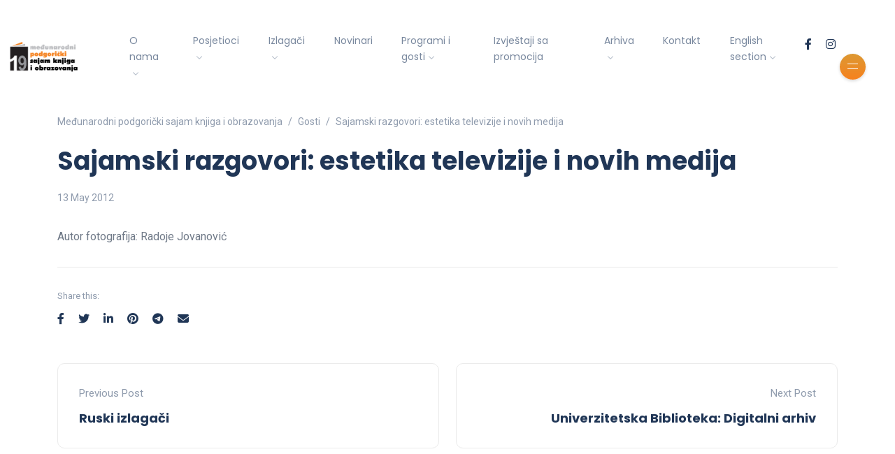

--- FILE ---
content_type: text/html; charset=UTF-8
request_url: https://sajamknjigapg.com/2012/05/sajamski-razgovori-estetika-televizije-i-novih-medija/
body_size: 17399
content:
<!DOCTYPE html>
<html dir="ltr" lang="en-US" prefix="og: https://ogp.me/ns#">
<head>
	<meta charset="UTF-8">
    <meta name="viewport" content="width=device-width, initial-scale=1.0">
    <meta http-equiv="X-UA-Compatible" content="IE=edge">
    <link rel="profile" href="http://gmpg.org/xfn/11" />
    <link rel="pingback" href="https://sajamknjigapg.com/xmlrpc.php" />
    <title>Sajamski razgovori: estetika televizije i novih medija - Međunarodni podgorički sajam knjiga i obrazovanja</title>
	<style>img:is([sizes="auto" i], [sizes^="auto," i]) { contain-intrinsic-size: 3000px 1500px }</style>
	
		<!-- All in One SEO 4.8.1.1 - aioseo.com -->
	<meta name="description" content="Autor fotografija: Radoje Jovanović" />
	<meta name="robots" content="max-image-preview:large" />
	<meta name="author" content="pgsajamknjiga"/>
	<link rel="canonical" href="https://sajamknjigapg.com/2012/05/sajamski-razgovori-estetika-televizije-i-novih-medija/" />
	<meta name="generator" content="All in One SEO (AIOSEO) 4.8.1.1" />
		<meta property="og:locale" content="en_US" />
		<meta property="og:site_name" content="Međunarodni podgorički sajam knjiga i obrazovanja -" />
		<meta property="og:type" content="article" />
		<meta property="og:title" content="Sajamski razgovori: estetika televizije i novih medija - Međunarodni podgorički sajam knjiga i obrazovanja" />
		<meta property="og:description" content="Autor fotografija: Radoje Jovanović" />
		<meta property="og:url" content="https://sajamknjigapg.com/2012/05/sajamski-razgovori-estetika-televizije-i-novih-medija/" />
		<meta property="article:published_time" content="2012-05-13T12:54:43+00:00" />
		<meta property="article:modified_time" content="2012-05-13T12:54:43+00:00" />
		<meta name="twitter:card" content="summary_large_image" />
		<meta name="twitter:title" content="Sajamski razgovori: estetika televizije i novih medija - Međunarodni podgorički sajam knjiga i obrazovanja" />
		<meta name="twitter:description" content="Autor fotografija: Radoje Jovanović" />
		<script type="application/ld+json" class="aioseo-schema">
			{"@context":"https:\/\/schema.org","@graph":[{"@type":"BlogPosting","@id":"https:\/\/sajamknjigapg.com\/2012\/05\/sajamski-razgovori-estetika-televizije-i-novih-medija\/#blogposting","name":"Sajamski razgovori: estetika televizije i novih medija - Me\u0111unarodni podgori\u010dki sajam knjiga i obrazovanja","headline":"Sajamski razgovori: estetika televizije i novih medija","author":{"@id":"https:\/\/sajamknjigapg.com\/author\/pgsajamknjiga\/#author"},"publisher":{"@id":"https:\/\/sajamknjigapg.com\/#organization"},"datePublished":"2012-05-13T13:54:43+01:00","dateModified":"2012-05-13T13:54:43+01:00","inLanguage":"en-US","mainEntityOfPage":{"@id":"https:\/\/sajamknjigapg.com\/2012\/05\/sajamski-razgovori-estetika-televizije-i-novih-medija\/#webpage"},"isPartOf":{"@id":"https:\/\/sajamknjigapg.com\/2012\/05\/sajamski-razgovori-estetika-televizije-i-novih-medija\/#webpage"},"articleSection":"Gosti, Program 2021, Promocije knjiga, Sajam 2012"},{"@type":"BreadcrumbList","@id":"https:\/\/sajamknjigapg.com\/2012\/05\/sajamski-razgovori-estetika-televizije-i-novih-medija\/#breadcrumblist","itemListElement":[{"@type":"ListItem","@id":"https:\/\/sajamknjigapg.com\/#listItem","position":1,"name":"Home","item":"https:\/\/sajamknjigapg.com\/","nextItem":{"@type":"ListItem","@id":"https:\/\/sajamknjigapg.com\/2012\/#listItem","name":"2012"}},{"@type":"ListItem","@id":"https:\/\/sajamknjigapg.com\/2012\/#listItem","position":2,"name":"2012","item":"https:\/\/sajamknjigapg.com\/2012\/","nextItem":{"@type":"ListItem","@id":"https:\/\/sajamknjigapg.com\/2012\/05\/#listItem","name":"May"},"previousItem":{"@type":"ListItem","@id":"https:\/\/sajamknjigapg.com\/#listItem","name":"Home"}},{"@type":"ListItem","@id":"https:\/\/sajamknjigapg.com\/2012\/05\/#listItem","position":3,"name":"May","item":"https:\/\/sajamknjigapg.com\/2012\/05\/","nextItem":{"@type":"ListItem","@id":"https:\/\/sajamknjigapg.com\/2012\/05\/sajamski-razgovori-estetika-televizije-i-novih-medija\/#listItem","name":"Sajamski razgovori: estetika televizije i novih medija"},"previousItem":{"@type":"ListItem","@id":"https:\/\/sajamknjigapg.com\/2012\/#listItem","name":"2012"}},{"@type":"ListItem","@id":"https:\/\/sajamknjigapg.com\/2012\/05\/sajamski-razgovori-estetika-televizije-i-novih-medija\/#listItem","position":4,"name":"Sajamski razgovori: estetika televizije i novih medija","previousItem":{"@type":"ListItem","@id":"https:\/\/sajamknjigapg.com\/2012\/05\/#listItem","name":"May"}}]},{"@type":"Organization","@id":"https:\/\/sajamknjigapg.com\/#organization","name":"lightsteelblue-snail-288243.hostingersite.com","url":"https:\/\/sajamknjigapg.com\/"},{"@type":"Person","@id":"https:\/\/sajamknjigapg.com\/author\/pgsajamknjiga\/#author","url":"https:\/\/sajamknjigapg.com\/author\/pgsajamknjiga\/","name":"pgsajamknjiga","image":{"@type":"ImageObject","@id":"https:\/\/sajamknjigapg.com\/2012\/05\/sajamski-razgovori-estetika-televizije-i-novih-medija\/#authorImage","url":"https:\/\/secure.gravatar.com\/avatar\/320f3ead2bb22ed5cbc9873cd3ee2dee?s=96&d=mm&r=g","width":96,"height":96,"caption":"pgsajamknjiga"}},{"@type":"WebPage","@id":"https:\/\/sajamknjigapg.com\/2012\/05\/sajamski-razgovori-estetika-televizije-i-novih-medija\/#webpage","url":"https:\/\/sajamknjigapg.com\/2012\/05\/sajamski-razgovori-estetika-televizije-i-novih-medija\/","name":"Sajamski razgovori: estetika televizije i novih medija - Me\u0111unarodni podgori\u010dki sajam knjiga i obrazovanja","description":"Autor fotografija: Radoje Jovanovi\u0107","inLanguage":"en-US","isPartOf":{"@id":"https:\/\/sajamknjigapg.com\/#website"},"breadcrumb":{"@id":"https:\/\/sajamknjigapg.com\/2012\/05\/sajamski-razgovori-estetika-televizije-i-novih-medija\/#breadcrumblist"},"author":{"@id":"https:\/\/sajamknjigapg.com\/author\/pgsajamknjiga\/#author"},"creator":{"@id":"https:\/\/sajamknjigapg.com\/author\/pgsajamknjiga\/#author"},"datePublished":"2012-05-13T13:54:43+01:00","dateModified":"2012-05-13T13:54:43+01:00"},{"@type":"WebSite","@id":"https:\/\/sajamknjigapg.com\/#website","url":"https:\/\/sajamknjigapg.com\/","name":"lightsteelblue-snail-288243.hostingersite.com","inLanguage":"en-US","publisher":{"@id":"https:\/\/sajamknjigapg.com\/#organization"}}]}
		</script>
		<!-- All in One SEO -->

<link rel='dns-prefetch' href='//fonts.googleapis.com' />
<link rel="alternate" type="application/rss+xml" title="Međunarodni podgorički sajam knjiga i obrazovanja &raquo; Feed" href="https://sajamknjigapg.com/feed/" />
<link rel="alternate" type="application/rss+xml" title="Međunarodni podgorički sajam knjiga i obrazovanja &raquo; Comments Feed" href="https://sajamknjigapg.com/comments/feed/" />
<link rel="alternate" type="application/rss+xml" title="Međunarodni podgorički sajam knjiga i obrazovanja &raquo; Sajamski razgovori: estetika televizije i novih medija Comments Feed" href="https://sajamknjigapg.com/2012/05/sajamski-razgovori-estetika-televizije-i-novih-medija/feed/" />
		<!-- This site uses the Google Analytics by MonsterInsights plugin v9.10.1 - Using Analytics tracking - https://www.monsterinsights.com/ -->
		<!-- Note: MonsterInsights is not currently configured on this site. The site owner needs to authenticate with Google Analytics in the MonsterInsights settings panel. -->
					<!-- No tracking code set -->
				<!-- / Google Analytics by MonsterInsights -->
		<script>
window._wpemojiSettings = {"baseUrl":"https:\/\/s.w.org\/images\/core\/emoji\/15.0.3\/72x72\/","ext":".png","svgUrl":"https:\/\/s.w.org\/images\/core\/emoji\/15.0.3\/svg\/","svgExt":".svg","source":{"concatemoji":"https:\/\/sajamknjigapg.com\/wp-includes\/js\/wp-emoji-release.min.js?ver=6.7.4"}};
/*! This file is auto-generated */
!function(i,n){var o,s,e;function c(e){try{var t={supportTests:e,timestamp:(new Date).valueOf()};sessionStorage.setItem(o,JSON.stringify(t))}catch(e){}}function p(e,t,n){e.clearRect(0,0,e.canvas.width,e.canvas.height),e.fillText(t,0,0);var t=new Uint32Array(e.getImageData(0,0,e.canvas.width,e.canvas.height).data),r=(e.clearRect(0,0,e.canvas.width,e.canvas.height),e.fillText(n,0,0),new Uint32Array(e.getImageData(0,0,e.canvas.width,e.canvas.height).data));return t.every(function(e,t){return e===r[t]})}function u(e,t,n){switch(t){case"flag":return n(e,"\ud83c\udff3\ufe0f\u200d\u26a7\ufe0f","\ud83c\udff3\ufe0f\u200b\u26a7\ufe0f")?!1:!n(e,"\ud83c\uddfa\ud83c\uddf3","\ud83c\uddfa\u200b\ud83c\uddf3")&&!n(e,"\ud83c\udff4\udb40\udc67\udb40\udc62\udb40\udc65\udb40\udc6e\udb40\udc67\udb40\udc7f","\ud83c\udff4\u200b\udb40\udc67\u200b\udb40\udc62\u200b\udb40\udc65\u200b\udb40\udc6e\u200b\udb40\udc67\u200b\udb40\udc7f");case"emoji":return!n(e,"\ud83d\udc26\u200d\u2b1b","\ud83d\udc26\u200b\u2b1b")}return!1}function f(e,t,n){var r="undefined"!=typeof WorkerGlobalScope&&self instanceof WorkerGlobalScope?new OffscreenCanvas(300,150):i.createElement("canvas"),a=r.getContext("2d",{willReadFrequently:!0}),o=(a.textBaseline="top",a.font="600 32px Arial",{});return e.forEach(function(e){o[e]=t(a,e,n)}),o}function t(e){var t=i.createElement("script");t.src=e,t.defer=!0,i.head.appendChild(t)}"undefined"!=typeof Promise&&(o="wpEmojiSettingsSupports",s=["flag","emoji"],n.supports={everything:!0,everythingExceptFlag:!0},e=new Promise(function(e){i.addEventListener("DOMContentLoaded",e,{once:!0})}),new Promise(function(t){var n=function(){try{var e=JSON.parse(sessionStorage.getItem(o));if("object"==typeof e&&"number"==typeof e.timestamp&&(new Date).valueOf()<e.timestamp+604800&&"object"==typeof e.supportTests)return e.supportTests}catch(e){}return null}();if(!n){if("undefined"!=typeof Worker&&"undefined"!=typeof OffscreenCanvas&&"undefined"!=typeof URL&&URL.createObjectURL&&"undefined"!=typeof Blob)try{var e="postMessage("+f.toString()+"("+[JSON.stringify(s),u.toString(),p.toString()].join(",")+"));",r=new Blob([e],{type:"text/javascript"}),a=new Worker(URL.createObjectURL(r),{name:"wpTestEmojiSupports"});return void(a.onmessage=function(e){c(n=e.data),a.terminate(),t(n)})}catch(e){}c(n=f(s,u,p))}t(n)}).then(function(e){for(var t in e)n.supports[t]=e[t],n.supports.everything=n.supports.everything&&n.supports[t],"flag"!==t&&(n.supports.everythingExceptFlag=n.supports.everythingExceptFlag&&n.supports[t]);n.supports.everythingExceptFlag=n.supports.everythingExceptFlag&&!n.supports.flag,n.DOMReady=!1,n.readyCallback=function(){n.DOMReady=!0}}).then(function(){return e}).then(function(){var e;n.supports.everything||(n.readyCallback(),(e=n.source||{}).concatemoji?t(e.concatemoji):e.wpemoji&&e.twemoji&&(t(e.twemoji),t(e.wpemoji)))}))}((window,document),window._wpemojiSettings);
</script>

<link rel='stylesheet' id='sbi_styles-css' href='https://sajamknjigapg.com/wp-content/plugins/instagram-feed/css/sbi-styles.min.css?ver=6.8.0' media='all' />
<style id='wp-emoji-styles-inline-css'>

	img.wp-smiley, img.emoji {
		display: inline !important;
		border: none !important;
		box-shadow: none !important;
		height: 1em !important;
		width: 1em !important;
		margin: 0 0.07em !important;
		vertical-align: -0.1em !important;
		background: none !important;
		padding: 0 !important;
	}
</style>
<link rel='stylesheet' id='wp-block-library-css' href='https://sajamknjigapg.com/wp-includes/css/dist/block-library/style.min.css?ver=6.7.4' media='all' />
<style id='wp-block-library-theme-inline-css'>
.wp-block-audio :where(figcaption){color:#555;font-size:13px;text-align:center}.is-dark-theme .wp-block-audio :where(figcaption){color:#ffffffa6}.wp-block-audio{margin:0 0 1em}.wp-block-code{border:1px solid #ccc;border-radius:4px;font-family:Menlo,Consolas,monaco,monospace;padding:.8em 1em}.wp-block-embed :where(figcaption){color:#555;font-size:13px;text-align:center}.is-dark-theme .wp-block-embed :where(figcaption){color:#ffffffa6}.wp-block-embed{margin:0 0 1em}.blocks-gallery-caption{color:#555;font-size:13px;text-align:center}.is-dark-theme .blocks-gallery-caption{color:#ffffffa6}:root :where(.wp-block-image figcaption){color:#555;font-size:13px;text-align:center}.is-dark-theme :root :where(.wp-block-image figcaption){color:#ffffffa6}.wp-block-image{margin:0 0 1em}.wp-block-pullquote{border-bottom:4px solid;border-top:4px solid;color:currentColor;margin-bottom:1.75em}.wp-block-pullquote cite,.wp-block-pullquote footer,.wp-block-pullquote__citation{color:currentColor;font-size:.8125em;font-style:normal;text-transform:uppercase}.wp-block-quote{border-left:.25em solid;margin:0 0 1.75em;padding-left:1em}.wp-block-quote cite,.wp-block-quote footer{color:currentColor;font-size:.8125em;font-style:normal;position:relative}.wp-block-quote:where(.has-text-align-right){border-left:none;border-right:.25em solid;padding-left:0;padding-right:1em}.wp-block-quote:where(.has-text-align-center){border:none;padding-left:0}.wp-block-quote.is-large,.wp-block-quote.is-style-large,.wp-block-quote:where(.is-style-plain){border:none}.wp-block-search .wp-block-search__label{font-weight:700}.wp-block-search__button{border:1px solid #ccc;padding:.375em .625em}:where(.wp-block-group.has-background){padding:1.25em 2.375em}.wp-block-separator.has-css-opacity{opacity:.4}.wp-block-separator{border:none;border-bottom:2px solid;margin-left:auto;margin-right:auto}.wp-block-separator.has-alpha-channel-opacity{opacity:1}.wp-block-separator:not(.is-style-wide):not(.is-style-dots){width:100px}.wp-block-separator.has-background:not(.is-style-dots){border-bottom:none;height:1px}.wp-block-separator.has-background:not(.is-style-wide):not(.is-style-dots){height:2px}.wp-block-table{margin:0 0 1em}.wp-block-table td,.wp-block-table th{word-break:normal}.wp-block-table :where(figcaption){color:#555;font-size:13px;text-align:center}.is-dark-theme .wp-block-table :where(figcaption){color:#ffffffa6}.wp-block-video :where(figcaption){color:#555;font-size:13px;text-align:center}.is-dark-theme .wp-block-video :where(figcaption){color:#ffffffa6}.wp-block-video{margin:0 0 1em}:root :where(.wp-block-template-part.has-background){margin-bottom:0;margin-top:0;padding:1.25em 2.375em}
</style>
<style id='classic-theme-styles-inline-css'>
/*! This file is auto-generated */
.wp-block-button__link{color:#fff;background-color:#32373c;border-radius:9999px;box-shadow:none;text-decoration:none;padding:calc(.667em + 2px) calc(1.333em + 2px);font-size:1.125em}.wp-block-file__button{background:#32373c;color:#fff;text-decoration:none}
</style>
<style id='global-styles-inline-css'>
:root{--wp--preset--aspect-ratio--square: 1;--wp--preset--aspect-ratio--4-3: 4/3;--wp--preset--aspect-ratio--3-4: 3/4;--wp--preset--aspect-ratio--3-2: 3/2;--wp--preset--aspect-ratio--2-3: 2/3;--wp--preset--aspect-ratio--16-9: 16/9;--wp--preset--aspect-ratio--9-16: 9/16;--wp--preset--color--black: #000000;--wp--preset--color--cyan-bluish-gray: #abb8c3;--wp--preset--color--white: #ffffff;--wp--preset--color--pale-pink: #f78da7;--wp--preset--color--vivid-red: #cf2e2e;--wp--preset--color--luminous-vivid-orange: #ff6900;--wp--preset--color--luminous-vivid-amber: #fcb900;--wp--preset--color--light-green-cyan: #7bdcb5;--wp--preset--color--vivid-green-cyan: #00d084;--wp--preset--color--pale-cyan-blue: #8ed1fc;--wp--preset--color--vivid-cyan-blue: #0693e3;--wp--preset--color--vivid-purple: #9b51e0;--wp--preset--gradient--vivid-cyan-blue-to-vivid-purple: linear-gradient(135deg,rgba(6,147,227,1) 0%,rgb(155,81,224) 100%);--wp--preset--gradient--light-green-cyan-to-vivid-green-cyan: linear-gradient(135deg,rgb(122,220,180) 0%,rgb(0,208,130) 100%);--wp--preset--gradient--luminous-vivid-amber-to-luminous-vivid-orange: linear-gradient(135deg,rgba(252,185,0,1) 0%,rgba(255,105,0,1) 100%);--wp--preset--gradient--luminous-vivid-orange-to-vivid-red: linear-gradient(135deg,rgba(255,105,0,1) 0%,rgb(207,46,46) 100%);--wp--preset--gradient--very-light-gray-to-cyan-bluish-gray: linear-gradient(135deg,rgb(238,238,238) 0%,rgb(169,184,195) 100%);--wp--preset--gradient--cool-to-warm-spectrum: linear-gradient(135deg,rgb(74,234,220) 0%,rgb(151,120,209) 20%,rgb(207,42,186) 40%,rgb(238,44,130) 60%,rgb(251,105,98) 80%,rgb(254,248,76) 100%);--wp--preset--gradient--blush-light-purple: linear-gradient(135deg,rgb(255,206,236) 0%,rgb(152,150,240) 100%);--wp--preset--gradient--blush-bordeaux: linear-gradient(135deg,rgb(254,205,165) 0%,rgb(254,45,45) 50%,rgb(107,0,62) 100%);--wp--preset--gradient--luminous-dusk: linear-gradient(135deg,rgb(255,203,112) 0%,rgb(199,81,192) 50%,rgb(65,88,208) 100%);--wp--preset--gradient--pale-ocean: linear-gradient(135deg,rgb(255,245,203) 0%,rgb(182,227,212) 50%,rgb(51,167,181) 100%);--wp--preset--gradient--electric-grass: linear-gradient(135deg,rgb(202,248,128) 0%,rgb(113,206,126) 100%);--wp--preset--gradient--midnight: linear-gradient(135deg,rgb(2,3,129) 0%,rgb(40,116,252) 100%);--wp--preset--font-size--small: 13px;--wp--preset--font-size--medium: 20px;--wp--preset--font-size--large: 36px;--wp--preset--font-size--x-large: 42px;--wp--preset--spacing--20: 0.44rem;--wp--preset--spacing--30: 0.67rem;--wp--preset--spacing--40: 1rem;--wp--preset--spacing--50: 1.5rem;--wp--preset--spacing--60: 2.25rem;--wp--preset--spacing--70: 3.38rem;--wp--preset--spacing--80: 5.06rem;--wp--preset--shadow--natural: 6px 6px 9px rgba(0, 0, 0, 0.2);--wp--preset--shadow--deep: 12px 12px 50px rgba(0, 0, 0, 0.4);--wp--preset--shadow--sharp: 6px 6px 0px rgba(0, 0, 0, 0.2);--wp--preset--shadow--outlined: 6px 6px 0px -3px rgba(255, 255, 255, 1), 6px 6px rgba(0, 0, 0, 1);--wp--preset--shadow--crisp: 6px 6px 0px rgba(0, 0, 0, 1);}:where(.is-layout-flex){gap: 0.5em;}:where(.is-layout-grid){gap: 0.5em;}body .is-layout-flex{display: flex;}.is-layout-flex{flex-wrap: wrap;align-items: center;}.is-layout-flex > :is(*, div){margin: 0;}body .is-layout-grid{display: grid;}.is-layout-grid > :is(*, div){margin: 0;}:where(.wp-block-columns.is-layout-flex){gap: 2em;}:where(.wp-block-columns.is-layout-grid){gap: 2em;}:where(.wp-block-post-template.is-layout-flex){gap: 1.25em;}:where(.wp-block-post-template.is-layout-grid){gap: 1.25em;}.has-black-color{color: var(--wp--preset--color--black) !important;}.has-cyan-bluish-gray-color{color: var(--wp--preset--color--cyan-bluish-gray) !important;}.has-white-color{color: var(--wp--preset--color--white) !important;}.has-pale-pink-color{color: var(--wp--preset--color--pale-pink) !important;}.has-vivid-red-color{color: var(--wp--preset--color--vivid-red) !important;}.has-luminous-vivid-orange-color{color: var(--wp--preset--color--luminous-vivid-orange) !important;}.has-luminous-vivid-amber-color{color: var(--wp--preset--color--luminous-vivid-amber) !important;}.has-light-green-cyan-color{color: var(--wp--preset--color--light-green-cyan) !important;}.has-vivid-green-cyan-color{color: var(--wp--preset--color--vivid-green-cyan) !important;}.has-pale-cyan-blue-color{color: var(--wp--preset--color--pale-cyan-blue) !important;}.has-vivid-cyan-blue-color{color: var(--wp--preset--color--vivid-cyan-blue) !important;}.has-vivid-purple-color{color: var(--wp--preset--color--vivid-purple) !important;}.has-black-background-color{background-color: var(--wp--preset--color--black) !important;}.has-cyan-bluish-gray-background-color{background-color: var(--wp--preset--color--cyan-bluish-gray) !important;}.has-white-background-color{background-color: var(--wp--preset--color--white) !important;}.has-pale-pink-background-color{background-color: var(--wp--preset--color--pale-pink) !important;}.has-vivid-red-background-color{background-color: var(--wp--preset--color--vivid-red) !important;}.has-luminous-vivid-orange-background-color{background-color: var(--wp--preset--color--luminous-vivid-orange) !important;}.has-luminous-vivid-amber-background-color{background-color: var(--wp--preset--color--luminous-vivid-amber) !important;}.has-light-green-cyan-background-color{background-color: var(--wp--preset--color--light-green-cyan) !important;}.has-vivid-green-cyan-background-color{background-color: var(--wp--preset--color--vivid-green-cyan) !important;}.has-pale-cyan-blue-background-color{background-color: var(--wp--preset--color--pale-cyan-blue) !important;}.has-vivid-cyan-blue-background-color{background-color: var(--wp--preset--color--vivid-cyan-blue) !important;}.has-vivid-purple-background-color{background-color: var(--wp--preset--color--vivid-purple) !important;}.has-black-border-color{border-color: var(--wp--preset--color--black) !important;}.has-cyan-bluish-gray-border-color{border-color: var(--wp--preset--color--cyan-bluish-gray) !important;}.has-white-border-color{border-color: var(--wp--preset--color--white) !important;}.has-pale-pink-border-color{border-color: var(--wp--preset--color--pale-pink) !important;}.has-vivid-red-border-color{border-color: var(--wp--preset--color--vivid-red) !important;}.has-luminous-vivid-orange-border-color{border-color: var(--wp--preset--color--luminous-vivid-orange) !important;}.has-luminous-vivid-amber-border-color{border-color: var(--wp--preset--color--luminous-vivid-amber) !important;}.has-light-green-cyan-border-color{border-color: var(--wp--preset--color--light-green-cyan) !important;}.has-vivid-green-cyan-border-color{border-color: var(--wp--preset--color--vivid-green-cyan) !important;}.has-pale-cyan-blue-border-color{border-color: var(--wp--preset--color--pale-cyan-blue) !important;}.has-vivid-cyan-blue-border-color{border-color: var(--wp--preset--color--vivid-cyan-blue) !important;}.has-vivid-purple-border-color{border-color: var(--wp--preset--color--vivid-purple) !important;}.has-vivid-cyan-blue-to-vivid-purple-gradient-background{background: var(--wp--preset--gradient--vivid-cyan-blue-to-vivid-purple) !important;}.has-light-green-cyan-to-vivid-green-cyan-gradient-background{background: var(--wp--preset--gradient--light-green-cyan-to-vivid-green-cyan) !important;}.has-luminous-vivid-amber-to-luminous-vivid-orange-gradient-background{background: var(--wp--preset--gradient--luminous-vivid-amber-to-luminous-vivid-orange) !important;}.has-luminous-vivid-orange-to-vivid-red-gradient-background{background: var(--wp--preset--gradient--luminous-vivid-orange-to-vivid-red) !important;}.has-very-light-gray-to-cyan-bluish-gray-gradient-background{background: var(--wp--preset--gradient--very-light-gray-to-cyan-bluish-gray) !important;}.has-cool-to-warm-spectrum-gradient-background{background: var(--wp--preset--gradient--cool-to-warm-spectrum) !important;}.has-blush-light-purple-gradient-background{background: var(--wp--preset--gradient--blush-light-purple) !important;}.has-blush-bordeaux-gradient-background{background: var(--wp--preset--gradient--blush-bordeaux) !important;}.has-luminous-dusk-gradient-background{background: var(--wp--preset--gradient--luminous-dusk) !important;}.has-pale-ocean-gradient-background{background: var(--wp--preset--gradient--pale-ocean) !important;}.has-electric-grass-gradient-background{background: var(--wp--preset--gradient--electric-grass) !important;}.has-midnight-gradient-background{background: var(--wp--preset--gradient--midnight) !important;}.has-small-font-size{font-size: var(--wp--preset--font-size--small) !important;}.has-medium-font-size{font-size: var(--wp--preset--font-size--medium) !important;}.has-large-font-size{font-size: var(--wp--preset--font-size--large) !important;}.has-x-large-font-size{font-size: var(--wp--preset--font-size--x-large) !important;}
:where(.wp-block-post-template.is-layout-flex){gap: 1.25em;}:where(.wp-block-post-template.is-layout-grid){gap: 1.25em;}
:where(.wp-block-columns.is-layout-flex){gap: 2em;}:where(.wp-block-columns.is-layout-grid){gap: 2em;}
:root :where(.wp-block-pullquote){font-size: 1.5em;line-height: 1.6;}
</style>
<link rel='stylesheet' id='contact-form-7-css' href='https://sajamknjigapg.com/wp-content/plugins/contact-form-7/includes/css/styles.css?ver=6.0.6' media='all' />
<link rel='stylesheet' id='woocommerce-layout-css' href='https://sajamknjigapg.com/wp-content/plugins/woocommerce/assets/css/woocommerce-layout.css?ver=9.8.4' media='all' />
<link rel='stylesheet' id='woocommerce-smallscreen-css' href='https://sajamknjigapg.com/wp-content/plugins/woocommerce/assets/css/woocommerce-smallscreen.css?ver=9.8.4' media='only screen and (max-width: 768px)' />
<link rel='stylesheet' id='woocommerce-general-css' href='https://sajamknjigapg.com/wp-content/plugins/woocommerce/assets/css/woocommerce.css?ver=9.8.4' media='all' />
<style id='woocommerce-inline-inline-css'>
.woocommerce form .form-row .required { visibility: visible; }
</style>
<link rel='stylesheet' id='brands-styles-css' href='https://sajamknjigapg.com/wp-content/plugins/woocommerce/assets/css/brands.css?ver=9.8.4' media='all' />
<link rel='stylesheet' id='bootstrap-css' href='https://sajamknjigapg.com/wp-content/themes/katen/css/bootstrap.min.css?ver=6.7.4' media='all' />
<link rel='stylesheet' id='font-awesome-6-css' href='https://sajamknjigapg.com/wp-content/themes/katen/css/fontawesome.min.css?ver=6.7.4' media='all' />
<link rel='stylesheet' id='font-awesome-brands-css' href='https://sajamknjigapg.com/wp-content/themes/katen/css/brands.min.css?ver=6.7.4' media='all' />
<link rel='stylesheet' id='font-awesome-solid-css' href='https://sajamknjigapg.com/wp-content/themes/katen/css/solid.min.css?ver=6.7.4' media='all' />
<link rel='stylesheet' id='simple-line-icons-css' href='https://sajamknjigapg.com/wp-content/themes/katen/css/simple-line-icons.css?ver=6.7.4' media='all' />
<link rel='stylesheet' id='slick-css' href='https://sajamknjigapg.com/wp-content/themes/katen/css/slick.css?ver=6.7.4' media='all' />
<link rel='stylesheet' id='katen-default-style-css' href='https://sajamknjigapg.com/wp-content/themes/katen/css/style.css?ver=6.7.4' media='all' />
<link rel='stylesheet' id='katen-style-css' href='https://sajamknjigapg.com/wp-content/themes/katen/style.css?ver=6.7.4' media='all' />
<link rel='stylesheet' id='katen-primary-font-css' href='//fonts.googleapis.com/css2?family=Poppins%3Aital%2Cwght%400%2C300%3B0%2C400%3B0%2C500%3B0%2C600%3B0%2C700%3B1%2C300%3B1%2C400%3B1%2C500%3B1%2C600%3B1%2C700&#038;display=swap&#038;ver=1.0.0' media='all' />
<link rel='stylesheet' id='katen-secondary-font-css' href='//fonts.googleapis.com/css2?family=Roboto%3Aital%2Cwght%400%2C300%3B0%2C400%3B0%2C500%3B0%2C700%3B1%2C300%3B1%2C400%3B1%2C500&#038;display=swap&#038;ver=1.0.0' media='all' />
<link rel='stylesheet' id='katen-theme-color-css' href='https://sajamknjigapg.com/wp-content/themes/katen/css/custom_script.css?ver=6.7.4' media='all' />
<style id='katen-theme-color-inline-css'>

            ::selection {
              color: #FFF;
              background: #f6821f;
              /* WebKit/Blink Browsers */
            }
            
            ::-moz-selection {
              color: #FFF;
              background: #f6821f;
              /* Gecko Browsers */
            }
            .slick-prev:hover,
            .slick-next:hover
            {
              background: #f6821f;
            }

            .navbar-nav li .nav-link.active,
            .contact-item .icon,
            .slick-dots li.slick-active button:before,
            .woocommerce ul.products li.product .onsale,
            .woocommerce span.onsale,
            .reading-bar
            {
              background: #f6821f;
              background: -webkit-linear-gradient(left, #f6821f 0%, #dd9933 100%);
              background: linear-gradient(to right, #f6821f 0%, #dd9933 100%);
            }

            .wc-block-grid .wc-block-grid__product-onsale
            {
              background: #f6821f !important;
              background: -webkit-linear-gradient(left, #f6821f 0%, #dd9933 100%) !important;
              background: linear-gradient(to right, #f6821f 0%, #dd9933 100%) !important;
            }

            .post .category-badge,
            .btn-default, .wp-block-search button[type=submit], 
            .widget .searchform input[type=submit], 
            .comment-reply-link, 
            .post-password-form input[type=submit], 
            input[type=submit],
            .nav-pills .nav-link.active, 
            .nav-pills .show > .nav-link,
            .woocommerce #respond input#submit, 
            .woocommerce a.button, 
            .woocommerce button.button, 
            .woocommerce input.button,
            .woocommerce #respond input#submit:hover, 
            .woocommerce a.button:hover, 
            .woocommerce button.button:hover, 
            .woocommerce input.button:hover,
            .woocommerce div.product .woocommerce-tabs ul.tabs li.active,
            .wc-block-components-form .wc-block-components-text-input input:-webkit-autofill + label,
            .wc-block-components-form .wc-block-components-text-input.is-active label,
            .wc-block-components-text-input input:-webkit-autofill + label,
            .wc-block-components-text-input.is-active label,
            body:not(.woocommerce-block-theme-has-button-styles) .wc-block-components-button:not(.is-link),
            .wp-block-button__link 
            {
              background: #f6821f;
              background: -webkit-linear-gradient(left, #f6821f 0%, #dd9933 51%, #f6821f 100%);
              background: linear-gradient(to right, #f6821f 0%, #dd9933 51%, #f6821f 100%);
              background-size: 200% auto;
            }

            .icon-button,
            .page-item .page-numbers.current,
            .page-numbers:hover,
            .comments-pagination .page-numbers.current,
            .page-links li,
            .page-links li:hover,
            .page-links a li:hover,
            .woocommerce nav.woocommerce-pagination ul li a:focus, 
            .woocommerce nav.woocommerce-pagination ul li a:hover, 
            .woocommerce nav.woocommerce-pagination ul li span.current,
            .woocommerce .widget_product_search button.wp-element-button,
            .woocommerce .woocommerce-product-search button[type=submit]:not(:disabled),
            .woocommerce .woocommerce-product-search button:not(:disabled)
            {
              background: #dd9933;
              background: -webkit-linear-gradient(bottom, #dd9933 0%, #f6821f 51%, #dd9933 100%);
              background: linear-gradient(to top, #dd9933 0%, #f6821f 51%, #dd9933 100%);
              background-size: auto 200%;
            }

            .post .post-format,
            .post .post-format-sm,
            .post.post-list-sm .thumb .number,
            .post.post-list-sm.counter:before
            {
              background: #f6821f;
              background: -webkit-linear-gradient(bottom, #f6821f 0%, #dd9933 100%);
              background: linear-gradient(to top, #f6821f 0%, #dd9933 100%);
            }

            .book {
              --color: #f6821f;
            }

            a,
            header.dark .social-icons li a:hover,
            .text-logo .dot,
            .dropdown-item:focus, .dropdown-item:hover,
            .dropdown-item.active, .dropdown-item:active,
            .canvas-menu .vertical-menu li.current-menu-item a,
            .canvas-menu .vertical-menu li .switch,
            .post .post-title a:hover,
            .post .meta a:hover,
            .post .post-bottom .more-button a:hover,
            .about-author .details h4.name a:hover,
            .comments li.comment .details h4.name a:hover,
            .comments li.trackback .details h4.name a:hover,
            .comments li.pingback .details h4.name a:hover,
            .widget ul.list li a:before,
            .widget ul.list li a:hover,
            .tags a:hover,
            .tagcloud a:hover,
            .wp-block-tag-cloud a:hover,
            .btn-simple:hover,
            .btn-light:hover,
            .breadcrumb li a:hover,
            #return-to-top:hover,
            .social-icons a:hover,
            .slick-custom-buttons:hover,
            .widget ul li a:hover,
            .widget_categories ul li a:before,
            .widget_archive ul li a:before,
            .widget_meta ul li a:before,
            .widget_pages ul li a:before,
            .widget_recent_entries ul li a:before,
            .widget_nav_menu ul li a:before,
            .widget_block ul li a:before,
            .wp-block-calendar tfoot a,
            .wp-block-archives-list li a:hover,
            .wp-block-archives-list li a:before,
            .woocommerce div.product p.price, 
            .woocommerce div.product span.price,
            .woocommerce-info::before,
            .woocommerce .woocommerce-MyAccount-navigation ul li a:hover,
            body.dark .post .post-title a:hover,
            body.dark .widget ul li a:hover,
            body.dark .social-icons a:hover
            {
                color: #f6821f;
            }

            {
                color: #f6821f !important;
            }

            .post .meta li:after,
            .woocommerce .widget_price_filter .ui-slider .ui-slider-range,
            .woocommerce .widget_price_filter .ui-slider .ui-slider-handle
            {
              background-color: #f6821f;
            }

            .tags a:hover,
            .tagcloud a:hover,
            .wp-block-tag-cloud a:hover,
            .btn-simple:hover,
            .form-control:focus, 
            .wp-block-search input[type=search]:focus, 
            .widget .searchform input[type=text]:focus, 
            .post-password-form input[type=password]:focus, 
            .comment-form-url input:focus,
            .comment-form-email input:focus,
            .comment-form-author input:focus,
            .comment-form-comment textarea:focus,
            #return-to-top:hover,
            .slick-custom-buttons:hover,
            body.dark #return-to-top:hover,
            body.dark .btn-simple:hover,
            body.dark .tags a:hover, 
            body.dark .tagcloud a:hover, 
            body.dark .wp-block-tag-cloud a:hover,
            body.dark .slick-custom-buttons:hover
            {
              border-color: #f6821f;
            }
            
            blockquote,
            .wp-block-quote,
            .wp-block-quote.is-large, .wp-block-quote.is-style-large
            {
              border-left-color: #f6821f;
            }

            .wp-block-quote.has-text-align-right 
            {
              border-right-color: #f6821f;
            }

            .woocommerce-error, .woocommerce-info, .woocommerce-message
            {
              border-top-color: #f6821f;
            }

            .lds-dual-ring:after {
              border-color: #f6821f transparent #f6821f transparent;
            }
            

            .slick-next:hover:before, .slick-next:focus:before, .slick-prev:hover:before, .slick-prev:focus:before {
                color: #dd9933;
            }
          
</style>
<script src="https://sajamknjigapg.com/wp-includes/js/jquery/jquery.min.js?ver=3.7.1" id="jquery-core-js"></script>
<script src="https://sajamknjigapg.com/wp-includes/js/jquery/jquery-migrate.min.js?ver=3.4.1" id="jquery-migrate-js"></script>
<script src="https://sajamknjigapg.com/wp-content/plugins/woocommerce/assets/js/jquery-blockui/jquery.blockUI.min.js?ver=2.7.0-wc.9.8.4" id="jquery-blockui-js" defer data-wp-strategy="defer"></script>
<script id="wc-add-to-cart-js-extra">
var wc_add_to_cart_params = {"ajax_url":"\/wp-admin\/admin-ajax.php","wc_ajax_url":"\/?wc-ajax=%%endpoint%%","i18n_view_cart":"View cart","cart_url":"https:\/\/sajamknjigapg.com\/?page_id=11","is_cart":"","cart_redirect_after_add":"no"};
</script>
<script src="https://sajamknjigapg.com/wp-content/plugins/woocommerce/assets/js/frontend/add-to-cart.min.js?ver=9.8.4" id="wc-add-to-cart-js" defer data-wp-strategy="defer"></script>
<script src="https://sajamknjigapg.com/wp-content/plugins/woocommerce/assets/js/js-cookie/js.cookie.min.js?ver=2.1.4-wc.9.8.4" id="js-cookie-js" defer data-wp-strategy="defer"></script>
<script id="woocommerce-js-extra">
var woocommerce_params = {"ajax_url":"\/wp-admin\/admin-ajax.php","wc_ajax_url":"\/?wc-ajax=%%endpoint%%","i18n_password_show":"Show password","i18n_password_hide":"Hide password"};
</script>
<script src="https://sajamknjigapg.com/wp-content/plugins/woocommerce/assets/js/frontend/woocommerce.min.js?ver=9.8.4" id="woocommerce-js" defer data-wp-strategy="defer"></script>
<link rel="https://api.w.org/" href="https://sajamknjigapg.com/wp-json/" /><link rel="alternate" title="JSON" type="application/json" href="https://sajamknjigapg.com/wp-json/wp/v2/posts/1131" /><link rel="EditURI" type="application/rsd+xml" title="RSD" href="https://sajamknjigapg.com/xmlrpc.php?rsd" />
<meta name="generator" content="WordPress 6.7.4" />
<meta name="generator" content="WooCommerce 9.8.4" />
<link rel='shortlink' href='https://sajamknjigapg.com/?p=1131' />
<link rel="alternate" title="oEmbed (JSON)" type="application/json+oembed" href="https://sajamknjigapg.com/wp-json/oembed/1.0/embed?url=https%3A%2F%2Fsajamknjigapg.com%2F2012%2F05%2Fsajamski-razgovori-estetika-televizije-i-novih-medija%2F" />
<link rel="alternate" title="oEmbed (XML)" type="text/xml+oembed" href="https://sajamknjigapg.com/wp-json/oembed/1.0/embed?url=https%3A%2F%2Fsajamknjigapg.com%2F2012%2F05%2Fsajamski-razgovori-estetika-televizije-i-novih-medija%2F&#038;format=xml" />
	<noscript><style>.woocommerce-product-gallery{ opacity: 1 !important; }</style></noscript>
	<meta name="generator" content="Elementor 3.19.2; features: e_optimized_assets_loading, e_optimized_css_loading, e_font_icon_svg, additional_custom_breakpoints, block_editor_assets_optimize, e_image_loading_optimization; settings: css_print_method-external, google_font-enabled, font_display-swap">
<link rel="icon" href="https://sajamknjigapg.com/wp-content/uploads/2025/04/cropped-sajamknjiga2025-i-32x32.jpg" sizes="32x32" />
<link rel="icon" href="https://sajamknjigapg.com/wp-content/uploads/2025/04/cropped-sajamknjiga2025-i-192x192.jpg" sizes="192x192" />
<link rel="apple-touch-icon" href="https://sajamknjigapg.com/wp-content/uploads/2025/04/cropped-sajamknjiga2025-i-180x180.jpg" />
<meta name="msapplication-TileImage" content="https://sajamknjigapg.com/wp-content/uploads/2025/04/cropped-sajamknjiga2025-i-270x270.jpg" />
<style id="kirki-inline-styles">header{background:#FFF;background-color:#FFF;background-repeat:repeat;background-position:center center;background-attachment:scroll;-webkit-background-size:cover;-moz-background-size:cover;-ms-background-size:cover;-o-background-size:cover;background-size:cover;}header:after{background-color:rgba(255, 255, 255, 0);}.single-post .main-content{margin-top:0px;}.single-cover:after{background-color:rgba(32, 54, 86, 0.6);}.main-content{margin-top:60px;}.author-page.about-author{margin-top:0px;margin-bottom:0px;}.page-header{background:#F1F8FF;background-color:#F1F8FF;background-repeat:repeat;background-position:center center;background-attachment:scroll;-webkit-background-size:cover;-moz-background-size:cover;-ms-background-size:cover;-o-background-size:cover;background-size:cover;}.page-header:after{background-color:rgba(255, 255, 255, 0);}.page-header h1{color:#203656;}</style>    
</head>

<body class="post-template-default single single-post postid-1131 single-format-standard theme-katen woocommerce-no-js elementor-default elementor-kit-7">




<!-- canvas menu -->
<div class="canvas-menu d-flex align-items-end flex-column ">
	<!-- close button -->
	<button type="button" class="btn-close " aria-label="Close"></button>

	<!-- logo -->
	<div class="logo ">
		<a href="https://sajamknjigapg.com/" class="navbar-brand logo-dark"><img src="https://sajamknjigapg.com/wp-content/uploads/2025/04/logo-19-sajam.png" alt="Međunarodni podgorički sajam knjiga i obrazovanja" width="118" height="26" /></a><a href="https://sajamknjigapg.com/" class="navbar-brand logo-light"><img src="https://sajamknjigapg.com/wp-content/uploads/2024/04/logo-18-sajam-f.png" alt="Međunarodni podgorički sajam knjiga i obrazovanja" width="118" height="26" /></a>	</div>

	<!-- menu -->
	<nav>
		<div class="menu-sajam-knjiga-container"><ul id="primary-menu" class="vertical-menu"><li id="menu-item-6664" class="menu-item menu-item-type-post_type menu-item-object-page menu-item-has-children menu-item-6664"><a href="https://sajamknjigapg.com/o-nama/">O nama</a>
<ul class="sub-menu">
	<li id="menu-item-6665" class="menu-item menu-item-type-post_type menu-item-object-page menu-item-6665"><a href="https://sajamknjigapg.com/o-nama/istorijat-i-razvoj/">Istorijat i razvoj</a></li>
	<li id="menu-item-6666" class="menu-item menu-item-type-post_type menu-item-object-page menu-item-6666"><a href="https://sajamknjigapg.com/o-nama/nagrade/">Nagrade</a></li>
	<li id="menu-item-6668" class="menu-item menu-item-type-post_type menu-item-object-page menu-item-6668"><a href="https://sajamknjigapg.com/o-nama/sajam-u-medijima/">Sajam u medijima</a></li>
	<li id="menu-item-6667" class="menu-item menu-item-type-post_type menu-item-object-page menu-item-6667"><a href="https://sajamknjigapg.com/o-nama/sajam-na-drustvenim-mrezama/">Sajam na društvenim mrežama</a></li>
</ul>
</li>
<li id="menu-item-6628" class="menu-item menu-item-type-post_type menu-item-object-page menu-item-has-children menu-item-6628"><a href="https://sajamknjigapg.com/informacije-za-posjetioce/">Posjetioci</a>
<ul class="sub-menu">
	<li id="menu-item-6631" class="menu-item menu-item-type-post_type menu-item-object-page menu-item-6631"><a href="https://sajamknjigapg.com/informacije-za-posjetioce/najave-programa/">Najave programa</a></li>
	<li id="menu-item-6630" class="menu-item menu-item-type-post_type menu-item-object-page menu-item-6630"><a href="https://sajamknjigapg.com/informacije-za-posjetioce/specijalni-popusti/">Specijalni popusti</a></li>
	<li id="menu-item-6629" class="menu-item menu-item-type-post_type menu-item-object-page menu-item-6629"><a href="https://sajamknjigapg.com/informacije-za-posjetioce/kako-do-nas/">Kako do nas</a></li>
</ul>
</li>
<li id="menu-item-6315" class="menu-item menu-item-type-post_type menu-item-object-page menu-item-has-children menu-item-6315"><a href="https://sajamknjigapg.com/informacije-za-izlagace/">Izlagači</a>
<ul class="sub-menu">
	<li id="menu-item-6633" class="menu-item menu-item-type-post_type menu-item-object-page menu-item-6633"><a href="https://sajamknjigapg.com/informacije-za-izlagace/prijavni-formular/">Prijavni formular</a></li>
	<li id="menu-item-6632" class="menu-item menu-item-type-post_type menu-item-object-page menu-item-6632"><a href="https://sajamknjigapg.com/informacije-za-izlagace/pravila-ucestvovanja/">Pravila učestvovanja</a></li>
</ul>
</li>
<li id="menu-item-6316" class="menu-item menu-item-type-post_type menu-item-object-page menu-item-6316"><a href="https://sajamknjigapg.com/za-novinare/">Novinari</a></li>
<li id="menu-item-6759" class="menu-item menu-item-type-custom menu-item-object-custom menu-item-has-children menu-item-6759"><a href="#">Programi i gosti</a>
<ul class="sub-menu">
	<li id="menu-item-6662" class="menu-item menu-item-type-post_type menu-item-object-page menu-item-6662"><a href="https://sajamknjigapg.com/prateci-programi-gosti/prateci-programi/">Prateći programi</a></li>
	<li id="menu-item-6661" class="menu-item menu-item-type-post_type menu-item-object-page menu-item-6661"><a href="https://sajamknjigapg.com/prateci-programi-gosti/gosti/">Gosti</a></li>
</ul>
</li>
<li id="menu-item-6659" class="menu-item menu-item-type-post_type menu-item-object-page menu-item-6659"><a href="https://sajamknjigapg.com/izvjestaji-sa-promocija/">Izvještaji sa promocija</a></li>
<li id="menu-item-6318" class="menu-item menu-item-type-post_type menu-item-object-page menu-item-has-children menu-item-6318"><a href="https://sajamknjigapg.com/prethodni-sajmovi/">Arhiva</a>
<ul class="sub-menu">
	<li id="menu-item-7308" class="menu-item menu-item-type-post_type menu-item-object-page menu-item-7308"><a href="https://sajamknjigapg.com/sajam-2024/">Sajam 2024</a></li>
	<li id="menu-item-6757" class="menu-item menu-item-type-post_type menu-item-object-page menu-item-6757"><a href="https://sajamknjigapg.com/sajam-2023/">Sajam 2023</a></li>
	<li id="menu-item-6756" class="menu-item menu-item-type-post_type menu-item-object-page menu-item-6756"><a href="https://sajamknjigapg.com/2022-2/">Sajam 2022</a></li>
	<li id="menu-item-6755" class="menu-item menu-item-type-post_type menu-item-object-page menu-item-6755"><a href="https://sajamknjigapg.com/2021-2/">Sajam 2021</a></li>
	<li id="menu-item-6754" class="menu-item menu-item-type-post_type menu-item-object-page menu-item-6754"><a href="https://sajamknjigapg.com/2019-2/">Sajam 2019</a></li>
	<li id="menu-item-6313" class="menu-item menu-item-type-post_type menu-item-object-page menu-item-6313"><a href="https://sajamknjigapg.com/sajam-2018/">Sajam 2018</a></li>
	<li id="menu-item-6330" class="menu-item menu-item-type-post_type menu-item-object-page menu-item-6330"><a href="https://sajamknjigapg.com/prethodni-sajmovi/sajam-2017/">Sajam 2017</a></li>
	<li id="menu-item-6329" class="menu-item menu-item-type-post_type menu-item-object-page menu-item-6329"><a href="https://sajamknjigapg.com/prethodni-sajmovi/prethodni-sajmovisajam-2016/">Sajam 2016</a></li>
	<li id="menu-item-6328" class="menu-item menu-item-type-post_type menu-item-object-page menu-item-6328"><a href="https://sajamknjigapg.com/prethodni-sajmovi/sajam-2015/">Sajam 2015</a></li>
	<li id="menu-item-6327" class="menu-item menu-item-type-post_type menu-item-object-page menu-item-6327"><a href="https://sajamknjigapg.com/prethodni-sajmovi/sajam-2014/">Sajam 2014</a></li>
	<li id="menu-item-6326" class="menu-item menu-item-type-post_type menu-item-object-page menu-item-6326"><a href="https://sajamknjigapg.com/prethodni-sajmovi/sajam-2013/">Sajam 2013</a></li>
	<li id="menu-item-6325" class="menu-item menu-item-type-post_type menu-item-object-page menu-item-6325"><a href="https://sajamknjigapg.com/prethodni-sajmovi/sajam-2012/">Sajam 2012</a></li>
	<li id="menu-item-6324" class="menu-item menu-item-type-post_type menu-item-object-page menu-item-6324"><a href="https://sajamknjigapg.com/prethodni-sajmovi/sajam-2011/">Sajam 2011</a></li>
	<li id="menu-item-6323" class="menu-item menu-item-type-post_type menu-item-object-page menu-item-6323"><a href="https://sajamknjigapg.com/prethodni-sajmovi/sajam-2010/">Sajam 2010</a></li>
	<li id="menu-item-6322" class="menu-item menu-item-type-post_type menu-item-object-page menu-item-6322"><a href="https://sajamknjigapg.com/prethodni-sajmovi/sajam-2009/">Sajam 2009</a></li>
	<li id="menu-item-6321" class="menu-item menu-item-type-post_type menu-item-object-page menu-item-6321"><a href="https://sajamknjigapg.com/prethodni-sajmovi/sajam-2008/">Sajam 2008</a></li>
	<li id="menu-item-6320" class="menu-item menu-item-type-post_type menu-item-object-page menu-item-6320"><a href="https://sajamknjigapg.com/prethodni-sajmovi/sajam-2007/">Sajam 2007</a></li>
	<li id="menu-item-6319" class="menu-item menu-item-type-post_type menu-item-object-page menu-item-6319"><a href="https://sajamknjigapg.com/prethodni-sajmovi/sajam-2006/">Sajam 2006</a></li>
</ul>
</li>
<li id="menu-item-6331" class="menu-item menu-item-type-post_type menu-item-object-page menu-item-6331"><a href="https://sajamknjigapg.com/kontakt/">Kontakt</a></li>
<li id="menu-item-6332" class="menu-item menu-item-type-post_type menu-item-object-page menu-item-has-children menu-item-6332"><a href="https://sajamknjigapg.com/english-section-2/">English section</a>
<ul class="sub-menu">
	<li id="menu-item-6333" class="menu-item menu-item-type-post_type menu-item-object-page menu-item-6333"><a href="https://sajamknjigapg.com/english-section-2/exhibitors/">Exhibitors</a></li>
	<li id="menu-item-6334" class="menu-item menu-item-type-post_type menu-item-object-page menu-item-6334"><a href="https://sajamknjigapg.com/english-section-2/media/">Media</a></li>
	<li id="menu-item-6335" class="menu-item menu-item-type-post_type menu-item-object-page menu-item-6335"><a href="https://sajamknjigapg.com/english-section-2/reaching-the-fair/">Reaching the Fair</a></li>
</ul>
</li>
</ul></div>	</nav>

	<!-- social icons -->
	
		<ul class="social-icons list-unstyled list-inline mb-0 mt-auto w-100">
		    		        <li class="list-inline-item">
		            <a href="https://www.facebook.com/sajamknjiga.podgorca/" target="_blank">
		                <i class="fa-brands fa-facebook-f"></i>
		            </a>
		        </li>
		    		        <li class="list-inline-item">
		            <a href="https://www.instagram.com/sajamknjiga2024/" target="_blank">
		                <i class="fa-brands fa-instagram"></i>
		            </a>
		        </li>
		    		</ul>

</div>

<!-- site wrapper -->
<div class="site-wrapper">

	<div class="main-overlay"></div>

		<!-- header -->
	<header class="header-default ">
		<nav class="navbar navbar-expand-lg">
			<div class="container-fluid">
				<a href="https://sajamknjigapg.com/" class="navbar-brand logo-dark"><img src="https://sajamknjigapg.com/wp-content/uploads/2025/04/logo-19-sajam.png" alt="Međunarodni podgorički sajam knjiga i obrazovanja" width="118" height="26" /></a><a href="https://sajamknjigapg.com/" class="navbar-brand logo-light"><img src="https://sajamknjigapg.com/wp-content/uploads/2024/04/logo-18-sajam-f.png" alt="Međunarodni podgorički sajam knjiga i obrazovanja" width="118" height="26" /></a>
				<div class="collapse navbar-collapse">
					<ul id="menu-sajam-knjiga" class="navbar-nav mr-auto "><li  class="menu-item menu-item-type-post_type menu-item-object-page menu-item-has-children dropdown nav-item nav-item-6664"><a href="https://sajamknjigapg.com/o-nama/" class="nav-link "  aria-haspopup="true" aria-expanded="false">O nama</a>
<ul class="dropdown-menu  depth_0">
	<li  class="menu-item menu-item-type-post_type menu-item-object-page nav-item nav-item-6665"><a href="https://sajamknjigapg.com/o-nama/istorijat-i-razvoj/" class="dropdown-item ">Istorijat i razvoj</a></li>
	<li  class="menu-item menu-item-type-post_type menu-item-object-page nav-item nav-item-6666"><a href="https://sajamknjigapg.com/o-nama/nagrade/" class="dropdown-item ">Nagrade</a></li>
	<li  class="menu-item menu-item-type-post_type menu-item-object-page nav-item nav-item-6668"><a href="https://sajamknjigapg.com/o-nama/sajam-u-medijima/" class="dropdown-item ">Sajam u medijima</a></li>
	<li  class="menu-item menu-item-type-post_type menu-item-object-page nav-item nav-item-6667"><a href="https://sajamknjigapg.com/o-nama/sajam-na-drustvenim-mrezama/" class="dropdown-item ">Sajam na društvenim mrežama</a></li>
</ul>
</li>
<li  class="menu-item menu-item-type-post_type menu-item-object-page menu-item-has-children dropdown nav-item nav-item-6628"><a href="https://sajamknjigapg.com/informacije-za-posjetioce/" class="nav-link "  aria-haspopup="true" aria-expanded="false">Posjetioci</a>
<ul class="dropdown-menu  depth_0">
	<li  class="menu-item menu-item-type-post_type menu-item-object-page nav-item nav-item-6631"><a href="https://sajamknjigapg.com/informacije-za-posjetioce/najave-programa/" class="dropdown-item ">Najave programa</a></li>
	<li  class="menu-item menu-item-type-post_type menu-item-object-page nav-item nav-item-6630"><a href="https://sajamknjigapg.com/informacije-za-posjetioce/specijalni-popusti/" class="dropdown-item ">Specijalni popusti</a></li>
	<li  class="menu-item menu-item-type-post_type menu-item-object-page nav-item nav-item-6629"><a href="https://sajamknjigapg.com/informacije-za-posjetioce/kako-do-nas/" class="dropdown-item ">Kako do nas</a></li>
</ul>
</li>
<li  class="menu-item menu-item-type-post_type menu-item-object-page menu-item-has-children dropdown nav-item nav-item-6315"><a href="https://sajamknjigapg.com/informacije-za-izlagace/" class="nav-link "  aria-haspopup="true" aria-expanded="false">Izlagači</a>
<ul class="dropdown-menu  depth_0">
	<li  class="menu-item menu-item-type-post_type menu-item-object-page nav-item nav-item-6633"><a href="https://sajamknjigapg.com/informacije-za-izlagace/prijavni-formular/" class="dropdown-item ">Prijavni formular</a></li>
	<li  class="menu-item menu-item-type-post_type menu-item-object-page nav-item nav-item-6632"><a href="https://sajamknjigapg.com/informacije-za-izlagace/pravila-ucestvovanja/" class="dropdown-item ">Pravila učestvovanja</a></li>
</ul>
</li>
<li  class="menu-item menu-item-type-post_type menu-item-object-page nav-item nav-item-6316"><a href="https://sajamknjigapg.com/za-novinare/" class="nav-link ">Novinari</a></li>
<li  class="menu-item menu-item-type-custom menu-item-object-custom menu-item-has-children dropdown nav-item nav-item-6759"><a href="#" class="nav-link "  aria-haspopup="true" aria-expanded="false">Programi i gosti</a>
<ul class="dropdown-menu  depth_0">
	<li  class="menu-item menu-item-type-post_type menu-item-object-page nav-item nav-item-6662"><a href="https://sajamknjigapg.com/prateci-programi-gosti/prateci-programi/" class="dropdown-item ">Prateći programi</a></li>
	<li  class="menu-item menu-item-type-post_type menu-item-object-page nav-item nav-item-6661"><a href="https://sajamknjigapg.com/prateci-programi-gosti/gosti/" class="dropdown-item ">Gosti</a></li>
</ul>
</li>
<li  class="menu-item menu-item-type-post_type menu-item-object-page nav-item nav-item-6659"><a href="https://sajamknjigapg.com/izvjestaji-sa-promocija/" class="nav-link ">Izvještaji sa promocija</a></li>
<li  class="menu-item menu-item-type-post_type menu-item-object-page menu-item-has-children dropdown nav-item nav-item-6318"><a href="https://sajamknjigapg.com/prethodni-sajmovi/" class="nav-link "  aria-haspopup="true" aria-expanded="false">Arhiva</a>
<ul class="dropdown-menu  depth_0">
	<li  class="menu-item menu-item-type-post_type menu-item-object-page nav-item nav-item-7308"><a href="https://sajamknjigapg.com/sajam-2024/" class="dropdown-item ">Sajam 2024</a></li>
	<li  class="menu-item menu-item-type-post_type menu-item-object-page nav-item nav-item-6757"><a href="https://sajamknjigapg.com/sajam-2023/" class="dropdown-item ">Sajam 2023</a></li>
	<li  class="menu-item menu-item-type-post_type menu-item-object-page nav-item nav-item-6756"><a href="https://sajamknjigapg.com/2022-2/" class="dropdown-item ">Sajam 2022</a></li>
	<li  class="menu-item menu-item-type-post_type menu-item-object-page nav-item nav-item-6755"><a href="https://sajamknjigapg.com/2021-2/" class="dropdown-item ">Sajam 2021</a></li>
	<li  class="menu-item menu-item-type-post_type menu-item-object-page nav-item nav-item-6754"><a href="https://sajamknjigapg.com/2019-2/" class="dropdown-item ">Sajam 2019</a></li>
	<li  class="menu-item menu-item-type-post_type menu-item-object-page nav-item nav-item-6313"><a href="https://sajamknjigapg.com/sajam-2018/" class="dropdown-item ">Sajam 2018</a></li>
	<li  class="menu-item menu-item-type-post_type menu-item-object-page nav-item nav-item-6330"><a href="https://sajamknjigapg.com/prethodni-sajmovi/sajam-2017/" class="dropdown-item ">Sajam 2017</a></li>
	<li  class="menu-item menu-item-type-post_type menu-item-object-page nav-item nav-item-6329"><a href="https://sajamknjigapg.com/prethodni-sajmovi/prethodni-sajmovisajam-2016/" class="dropdown-item ">Sajam 2016</a></li>
	<li  class="menu-item menu-item-type-post_type menu-item-object-page nav-item nav-item-6328"><a href="https://sajamknjigapg.com/prethodni-sajmovi/sajam-2015/" class="dropdown-item ">Sajam 2015</a></li>
	<li  class="menu-item menu-item-type-post_type menu-item-object-page nav-item nav-item-6327"><a href="https://sajamknjigapg.com/prethodni-sajmovi/sajam-2014/" class="dropdown-item ">Sajam 2014</a></li>
	<li  class="menu-item menu-item-type-post_type menu-item-object-page nav-item nav-item-6326"><a href="https://sajamknjigapg.com/prethodni-sajmovi/sajam-2013/" class="dropdown-item ">Sajam 2013</a></li>
	<li  class="menu-item menu-item-type-post_type menu-item-object-page nav-item nav-item-6325"><a href="https://sajamknjigapg.com/prethodni-sajmovi/sajam-2012/" class="dropdown-item ">Sajam 2012</a></li>
	<li  class="menu-item menu-item-type-post_type menu-item-object-page nav-item nav-item-6324"><a href="https://sajamknjigapg.com/prethodni-sajmovi/sajam-2011/" class="dropdown-item ">Sajam 2011</a></li>
	<li  class="menu-item menu-item-type-post_type menu-item-object-page nav-item nav-item-6323"><a href="https://sajamknjigapg.com/prethodni-sajmovi/sajam-2010/" class="dropdown-item ">Sajam 2010</a></li>
	<li  class="menu-item menu-item-type-post_type menu-item-object-page nav-item nav-item-6322"><a href="https://sajamknjigapg.com/prethodni-sajmovi/sajam-2009/" class="dropdown-item ">Sajam 2009</a></li>
	<li  class="menu-item menu-item-type-post_type menu-item-object-page nav-item nav-item-6321"><a href="https://sajamknjigapg.com/prethodni-sajmovi/sajam-2008/" class="dropdown-item ">Sajam 2008</a></li>
	<li  class="menu-item menu-item-type-post_type menu-item-object-page nav-item nav-item-6320"><a href="https://sajamknjigapg.com/prethodni-sajmovi/sajam-2007/" class="dropdown-item ">Sajam 2007</a></li>
	<li  class="menu-item menu-item-type-post_type menu-item-object-page nav-item nav-item-6319"><a href="https://sajamknjigapg.com/prethodni-sajmovi/sajam-2006/" class="dropdown-item ">Sajam 2006</a></li>
</ul>
</li>
<li  class="menu-item menu-item-type-post_type menu-item-object-page nav-item nav-item-6331"><a href="https://sajamknjigapg.com/kontakt/" class="nav-link ">Kontakt</a></li>
<li  class="menu-item menu-item-type-post_type menu-item-object-page menu-item-has-children dropdown nav-item nav-item-6332"><a href="https://sajamknjigapg.com/english-section-2/" class="nav-link "  aria-haspopup="true" aria-expanded="false">English section</a>
<ul class="dropdown-menu  depth_0">
	<li  class="menu-item menu-item-type-post_type menu-item-object-page nav-item nav-item-6333"><a href="https://sajamknjigapg.com/english-section-2/exhibitors/" class="dropdown-item ">Exhibitors</a></li>
	<li  class="menu-item menu-item-type-post_type menu-item-object-page nav-item nav-item-6334"><a href="https://sajamknjigapg.com/english-section-2/media/" class="dropdown-item ">Media</a></li>
	<li  class="menu-item menu-item-type-post_type menu-item-object-page nav-item nav-item-6335"><a href="https://sajamknjigapg.com/english-section-2/reaching-the-fair/" class="dropdown-item ">Reaching the Fair</a></li>
</ul>
</li>
</ul>				</div>

				<!-- header right section -->
				<div class="header-right">
					
		<ul class="social-icons list-unstyled list-inline mb-0 ">
		    		        <li class="list-inline-item">
		            <a href="https://www.facebook.com/sajamknjiga.podgorca/" target="_blank">
		                <i class="fa-brands fa-facebook-f"></i>
		            </a>
		        </li>
		    		        <li class="list-inline-item">
		            <a href="https://www.instagram.com/sajamknjiga2024/" target="_blank">
		                <i class="fa-brands fa-instagram"></i>
		            </a>
		        </li>
		    		</ul>

					<!-- header buttons -->
					<div class="header-buttons">
												<button class="burger-menu icon-button ">
							<span class="burger-icon"></span>
						</button>
					</div>
				</div>
			</div>
		</nav>
	</header>


<!-- section main content -->
<section class="main-content">
	
	<div class="container-xl post-container">

					<nav class="breadcrumbs" typeof="BreadcrumbList" vocab="https://schema.org/" aria-label="breadcrumb">
				<ol class="breadcrumb">
					<!-- Breadcrumb NavXT 7.4.1 -->
<li class="home"><span property="itemListElement" typeof="ListItem"><a property="item" typeof="WebPage" title="Go to Međunarodni podgorički sajam knjiga i obrazovanja." href="https://sajamknjigapg.com" class="home" ><span property="name">Međunarodni podgorički sajam knjiga i obrazovanja</span></a><meta property="position" content="1"></span></li>
<li class="taxonomy category"><span property="itemListElement" typeof="ListItem"><a property="item" typeof="WebPage" title="Go to the Gosti Category archives." href="https://sajamknjigapg.com/category/gosti/" class="taxonomy category" ><span property="name">Gosti</span></a><meta property="position" content="2"></span></li>
<li class="post post-post current-item"><span property="itemListElement" typeof="ListItem"><span property="name" class="post post-post current-item">Sajamski razgovori: estetika televizije i novih medija</span><meta property="url" content="https://sajamknjigapg.com/2012/05/sajamski-razgovori-estetika-televizije-i-novih-medija/"><meta property="position" content="3"></span></li>
				</ol>
			</nav>
		
		<div class="row gy-4">

			<div class="col-lg-12">

				<div class="post post-single">

					<!-- post header -->
					<div class="post-header">
						<h1 class="title mt-0 mb-3">Sajamski razgovori: estetika televizije i novih medija</h1>
													<ul class="meta list-inline mb-0">
																	<li class="list-inline-item">13 May 2012</li>
															</ul>
											</div>

					<!-- blog item -->
					<article id="post-1131" class="is-single post-content clearfix post-1131 post type-post status-publish format-standard hentry category-gosti category-program-2021 category-promocije-knjiga category-sajam-2012">

						<div class="clearfix">
							
<p>Autor fotografija: Radoje Jovanović</p>
							<!-- mfunc katen_set_post_views($post_id); --><!-- /mfunc -->
						</div>
						
													<footer class="clearfix">
								<!-- post bottom section -->
								<div class="post-bottom">
									<div class="row d-flex align-items-center">
										<div class="col-md-6 col-12">    <div class="single-post-share">
      <span class="share-text">Share this:</span>
      <ul class="social-icons list-unstyled list-inline mt-2 float-md-start">
          <li class="list-inline-item"><a href="https://www.facebook.com/sharer/sharer.php?u=https://sajamknjigapg.com/2012/05/sajamski-razgovori-estetika-televizije-i-novih-medija/" target="_blank"><i class="fab fa-facebook-f"></i></a></li>
          <li class="list-inline-item"><a href="https://twitter.com/intent/tweet?url=https://sajamknjigapg.com/2012/05/sajamski-razgovori-estetika-televizije-i-novih-medija/&text=Sajamski razgovori: estetika televizije i novih medija" target="_blank"><i class="fab fa-twitter"></i></a></li>
          <li class="list-inline-item"><a href="https://www.linkedin.com/shareArticle?mini=true&url=https://sajamknjigapg.com/2012/05/sajamski-razgovori-estetika-televizije-i-novih-medija/&title=Sajamski razgovori: estetika televizije i novih medija" target="_blank"><i class="fab fa-linkedin-in"></i></a></li>
          <li class="list-inline-item"><a href="https://pinterest.com/pin/create/button/?url=https://sajamknjigapg.com/2012/05/sajamski-razgovori-estetika-televizije-i-novih-medija/&media=&description=Sajamski razgovori: estetika televizije i novih medija" target="_blank"><i class="fab fa-pinterest"></i></a></li>
          <li class="list-inline-item"><a href="https://t.me/share/url?url=https://sajamknjigapg.com/2012/05/sajamski-razgovori-estetika-televizije-i-novih-medija/&text=Sajamski razgovori: estetika televizije i novih medija" target="_blank"><i class="fab fa-telegram-plane"></i></a></li>
          <li class="list-inline-item"><a href="mailto:info@example.com?&subject=&cc=&bcc=&body=https://sajamknjigapg.com/2012/05/sajamski-razgovori-estetika-televizije-i-novih-medija/"><i class="far fa-envelope"></i></a></li>
      </ul>
    </div>

</div>									</div>
								</div>
							</footer>
											</article>

						  
	<div class="row nextprev-post-wrapper">
		<div class="col-md-6 col-12">
							<div class="nextprev-post prev">
					<span class="nextprev-text">Previous Post</span>
					<h5 class="post-title"><a href="https://sajamknjigapg.com/2012/05/ruski-izlagaci/">
						Ruski izlagači					</a></h5>
				</div>
					</div>
		<div class="col-md-6 col-12">
							<div class="nextprev-post next">
					<span class="nextprev-text">Next Post</span>
					<h5 class="post-title"><a href="https://sajamknjigapg.com/2012/05/univerzitetska-biblioteka-digitalni-arhiv/">
						Univerzitetska Biblioteka: Digitalni arhiv					</a></h5>
				</div>
					</div>
	</div>
  
	
					
				</div>

			</div>

			
		</div>

		
	</div> 
	<!-- end container -->
	
</section>
<!-- end main content -->

			<div class="container-xl">
			<div id="custom_html-3" class="widget_text widget-odd widget-last widget-first widget-1 widget_custom_html"><div class="textwidget custom-html-widget"></div></div>		</div>
		  <!-- footer -->
	<footer class="footer">
				<div class="container-xl">
			<div class="footer-inner">
				<div class="row d-flex align-items-center gy-4">
					<!-- copyright text -->
					<div class="col-md-4">
						<span class="copyright">
							© 2025 Međunarodni podgorički sajam knjiga i obrazovanja						</span>
					</div>

					<!-- social icons -->
					<div class="col-md-4 text-center">
						
		<ul class="social-icons list-unstyled list-inline mb-0 ">
		    		        <li class="list-inline-item">
		            <a href="https://www.facebook.com/sajamknjiga.podgorca/" target="_blank">
		                <i class="fa-brands fa-facebook-f"></i>
		            </a>
		        </li>
		    		        <li class="list-inline-item">
		            <a href="https://www.instagram.com/sajamknjiga2024/" target="_blank">
		                <i class="fa-brands fa-instagram"></i>
		            </a>
		        </li>
		    		</ul>

					</div>

					<!-- go to top button -->
					<div class="col-md-4">
													<a href="#" id="return-to-top" class="float-md-end"><i class="icon-arrow-up"></i>Back to Top</a>
											</div>
				</div>
			</div>
		</div>
	</footer>

</div><!-- end site wrapper -->

<!-- Instagram Feed JS -->
<script type="text/javascript">
var sbiajaxurl = "https://sajamknjigapg.com/wp-admin/admin-ajax.php";
</script>
	<script>
		(function () {
			var c = document.body.className;
			c = c.replace(/woocommerce-no-js/, 'woocommerce-js');
			document.body.className = c;
		})();
	</script>
	<link rel='stylesheet' id='wc-blocks-style-css' href='https://sajamknjigapg.com/wp-content/plugins/woocommerce/assets/client/blocks/wc-blocks.css?ver=wc-9.8.4' media='all' />
<script src="https://sajamknjigapg.com/wp-includes/js/dist/hooks.min.js?ver=4d63a3d491d11ffd8ac6" id="wp-hooks-js"></script>
<script src="https://sajamknjigapg.com/wp-includes/js/dist/i18n.min.js?ver=5e580eb46a90c2b997e6" id="wp-i18n-js"></script>
<script id="wp-i18n-js-after">
wp.i18n.setLocaleData( { 'text direction\u0004ltr': [ 'ltr' ] } );
</script>
<script src="https://sajamknjigapg.com/wp-content/plugins/contact-form-7/includes/swv/js/index.js?ver=6.0.6" id="swv-js"></script>
<script id="contact-form-7-js-before">
var wpcf7 = {
    "api": {
        "root": "https:\/\/sajamknjigapg.com\/wp-json\/",
        "namespace": "contact-form-7\/v1"
    },
    "cached": 1
};
</script>
<script src="https://sajamknjigapg.com/wp-content/plugins/contact-form-7/includes/js/index.js?ver=6.0.6" id="contact-form-7-js"></script>
<script src="https://sajamknjigapg.com/wp-content/themes/katen/js/popper.min.js?ver=6.7.4" id="popper-js"></script>
<script src="https://sajamknjigapg.com/wp-content/themes/katen/js/bootstrap.min.js?ver=6.7.4" id="bootstrap-js"></script>
<script src="https://sajamknjigapg.com/wp-content/themes/katen/js/infinite-scroll.min.js?ver=6.7.4" id="infinite-scroll-js"></script>
<script src="https://sajamknjigapg.com/wp-content/themes/katen/js/slick.min.js?ver=6.7.4" id="slick-slider-js"></script>
<script src="https://sajamknjigapg.com/wp-content/themes/katen/js/custom.js?ver=6.7.4" id="katen-custom-js-js"></script>
<script src="https://sajamknjigapg.com/wp-content/plugins/woocommerce/assets/js/sourcebuster/sourcebuster.min.js?ver=9.8.4" id="sourcebuster-js-js"></script>
<script id="wc-order-attribution-js-extra">
var wc_order_attribution = {"params":{"lifetime":1.0e-5,"session":30,"base64":false,"ajaxurl":"https:\/\/sajamknjigapg.com\/wp-admin\/admin-ajax.php","prefix":"wc_order_attribution_","allowTracking":true},"fields":{"source_type":"current.typ","referrer":"current_add.rf","utm_campaign":"current.cmp","utm_source":"current.src","utm_medium":"current.mdm","utm_content":"current.cnt","utm_id":"current.id","utm_term":"current.trm","utm_source_platform":"current.plt","utm_creative_format":"current.fmt","utm_marketing_tactic":"current.tct","session_entry":"current_add.ep","session_start_time":"current_add.fd","session_pages":"session.pgs","session_count":"udata.vst","user_agent":"udata.uag"}};
</script>
<script src="https://sajamknjigapg.com/wp-content/plugins/woocommerce/assets/js/frontend/order-attribution.min.js?ver=9.8.4" id="wc-order-attribution-js"></script>

</body>
</html>

<!-- Page cached by LiteSpeed Cache 7.6.2 on 2025-12-10 05:50:51 -->